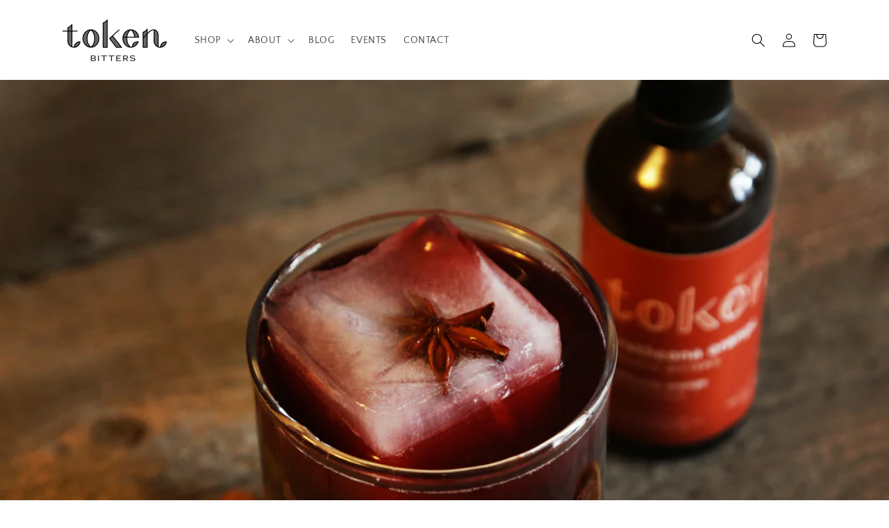

--- FILE ---
content_type: text/html; charset=UTF-8
request_url: https://pre.bossapps.co/api/js/token-bitters.myshopify.com/variants
body_size: 73
content:
{"41697668333629SP":"2011332669","41697668333629":"yes"}